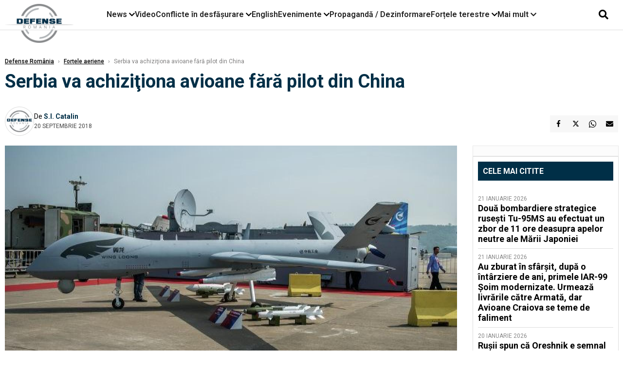

--- FILE ---
content_type: application/javascript; charset=utf-8
request_url: https://fundingchoicesmessages.google.com/f/AGSKWxUS6LEWVa2FSZ_LX4FRNPj7Ow5x5FMFPSuxfItQy8XFINpPuQd_7znES9VOa8vSzaJpZUwwGTW1jMHLN1OlZ3E31v0j34AyHb9-6-Pj2dolF9QXUi1soqSKNum5ckQ8uLLQ8rtvHA81zhI0HHANxhyw8HCtsp86IzhRQEaCrxWVtc92mXFUyqJmt_9u/_/get-advert-/ad728t./adboxbk./externalhtmladrenderer._125x600_
body_size: -1288
content:
window['01bc762d-0909-4914-8bd5-d663eb86e2c1'] = true;